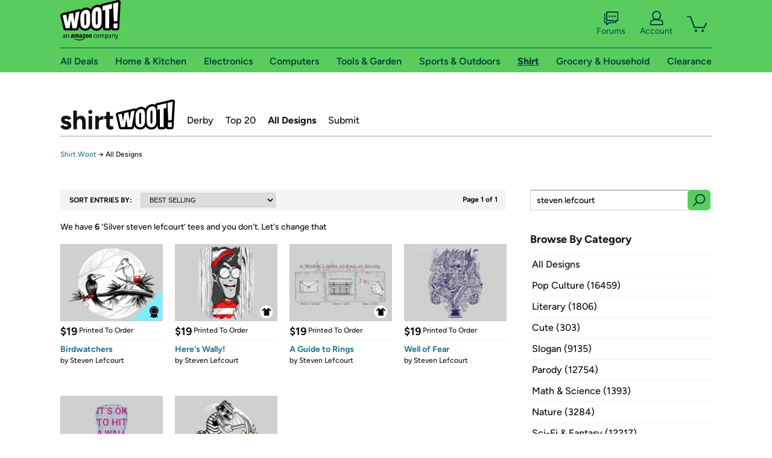

--- FILE ---
content_type: text/xml
request_url: https://sts.us-east-1.amazonaws.com/
body_size: 2054
content:
<AssumeRoleWithWebIdentityResponse xmlns="https://sts.amazonaws.com/doc/2011-06-15/">
  <AssumeRoleWithWebIdentityResult>
    <Audience>us-east-1:9d0ab28f-ed32-4a67-84b0-1a981cafd7fb</Audience>
    <AssumedRoleUser>
      <AssumedRoleId>AROAXUWV4ANCRI2ZNWFVN:cwr</AssumedRoleId>
      <Arn>arn:aws:sts::525508281157:assumed-role/RUM-Monitor-us-east-1-525508281157-0063818041461-Unauth/cwr</Arn>
    </AssumedRoleUser>
    <Provider>cognito-identity.amazonaws.com</Provider>
    <Credentials>
      <AccessKeyId>ASIAXUWV4ANC6EU3MHHT</AccessKeyId>
      <SecretAccessKey>tD2/l6tSw2R6qWKgqDdgYWNKOMzjlTrz/TwEqVJM</SecretAccessKey>
      <SessionToken>IQoJb3JpZ2luX2VjELL//////////wEaCXVzLWVhc3QtMSJHMEUCIAbW29qUXaNqH2qpi53lhq4HCsTychJqIvIQ3VZxqJbSAiEAnzJSj7t2g3w5dSn9gUPvnniWs0AxpdIug0WH/mGkQi8qhgMIehAAGgw1MjU1MDgyODExNTciDCGfIuAnCbtTu/GQxirjAqg8QUAekXeml5nr4r0RxdTs8Qk0Wfyc/w5oVgofUhoG6owOwOHAFbt2qCPc1PfhIR/istOh1l5AtFeXKHjhpNAWW9YuMxwzaHGvgvDq/XDQRbTdnXvC1W8lm11g8z/a7XGGqW1V3fNuT9d7C+CeM8VCXxwr4wnCMS5Xc8jZ0kiZF8zSGcVnIS3yQfDtHwaBP5Np8DD+RZStAIYIFGbXYzKePrxrIvobyjbp4weoXra03bFIm/kQjtmigATlfHkfUeXswVRY4P1LeD8DdzdW9XuM/QQ9bvtp2bchm0VfFQVsk3yIfDV0BVeuPgirqczxAQrAkUrIZpJVb0dnNThVgB1HuWI2FipLXveIEA1Qu1I9QhONKdOdiHplTP+yovXuU8sqiXSHibaXa9e1wMwZDDHEMBPu3YDKlL7LqF2IxHErFGWUL7ed+2vFeAIIVJ/ikllg7gyjbKNXwhCavyC51va6jO8wmejqywY6hQKDcybvyvQuElJWpmOO2Da0XVerfddaO3zJFJJn+QzRPaASk+BDy9eBeDoyZTh3ktYEOYckngqTZSw1Qkjl6IKCEdERCND0f3oLebKeZICeEnqXH8NeunnRdACn010xyZCrU2Wu9U0oH+D//EdQB/d9/xyAkTU+X2QHKJ3cZDUBzw+p0JH6HGeBniw13rCiWPuLtrUc3wAcs9mEhjsxjG+dje1OO79qL2lGbLgbstqth4CKI9LqED0YSNfTHD5yMD3f9Yz/xOHP/fbkB2zcBteau5f6ICG04e6FBDTYXIa53cm8aquJaYqLZJ8G9YuLR9Hctlk/gzheCTt+hO1b1txrHpBX8qg=</SessionToken>
      <Expiration>2026-01-29T02:12:57Z</Expiration>
    </Credentials>
    <SubjectFromWebIdentityToken>us-east-1:7a5abc03-45a5-c64c-ba21-bcd444252fe3</SubjectFromWebIdentityToken>
  </AssumeRoleWithWebIdentityResult>
  <ResponseMetadata>
    <RequestId>8288a548-9b6c-44fa-9ddd-d01d6a08b3b2</RequestId>
  </ResponseMetadata>
</AssumeRoleWithWebIdentityResponse>
